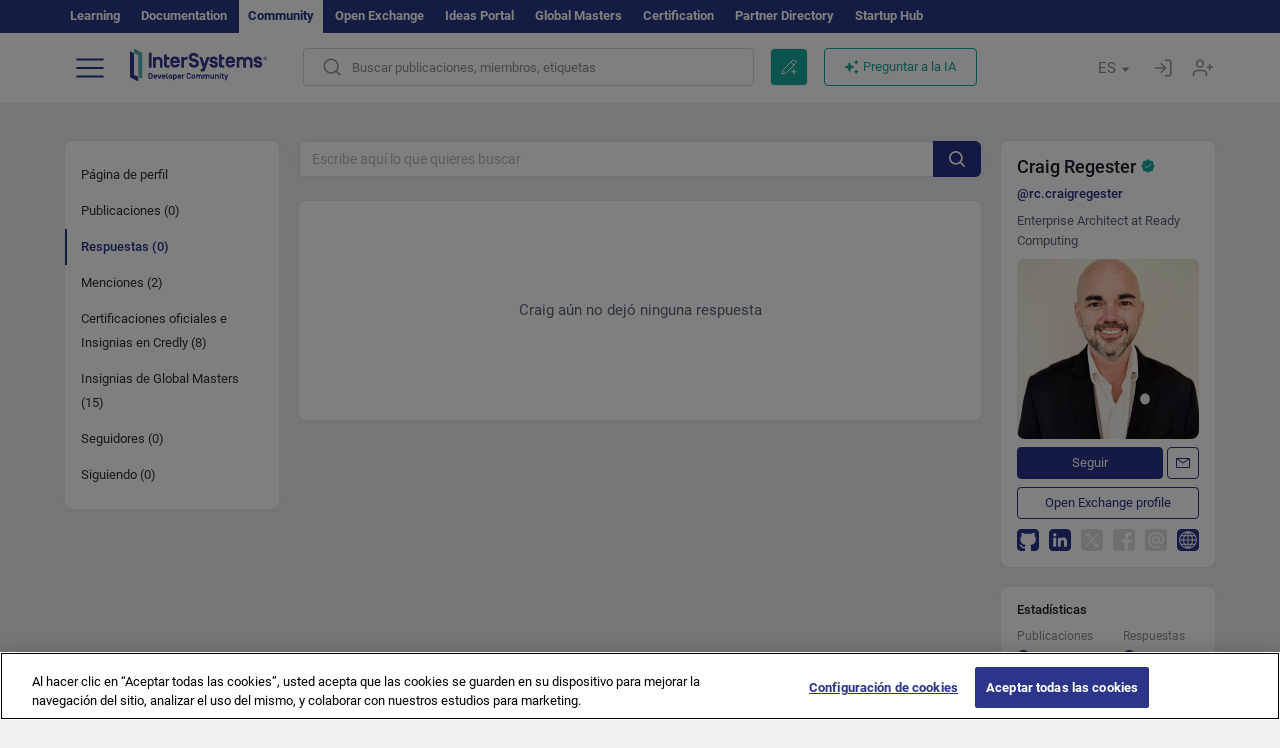

--- FILE ---
content_type: image/svg+xml
request_url: https://es.community.intersystems.com/sites/all/themes/intersys/svg/uaweb.svg?1
body_size: 1068
content:
<svg width="22" height="22" viewBox="0 0 22 22" fill="none" xmlns="http://www.w3.org/2000/svg">
<g clip-path="url(#clip0_7414_18385)">
<rect width="22" height="22" rx="4" fill="white"/>
<path fill-rule="evenodd" clip-rule="evenodd" d="M4 0C1.79086 0 0 1.79086 0 4V18C0 20.2091 1.79086 22 4 22H18C20.2091 22 22 20.2091 22 18V4C22 1.79086 20.2091 0 18 0H4ZM11.042 2.20005L11.0438 2.20009C15.8888 2.20555 19.7992 6.12812 19.7992 10.9656C19.7992 15.7893 15.9023 19.7983 11.0364 19.7999L11.034 19.8L11.0331 19.7999C9.85023 19.7999 8.69826 19.5642 7.60919 19.0995C5.49588 18.1977 3.79948 16.4988 2.89964 14.3899C2.43486 13.3007 2.19922 12.1486 2.19922 10.9656C2.19922 6.12736 6.17936 2.20246 11.029 2.19999L11.0324 2.19995H11.0336L11.042 2.20005ZM7.18689 6.32495C7.72792 5.22835 8.44639 4.25197 9.32574 3.4183C7.48736 3.82675 5.89199 4.87983 4.79505 6.32495H7.18689ZM6.74624 7.34933H4.13405C3.63434 8.28409 3.32239 9.33868 3.24824 10.45H6.11725C6.17228 9.39075 6.38554 8.3375 6.74624 7.34933ZM3.24797 11.4812C3.32252 12.6186 3.64163 13.6901 4.15347 14.6437H6.74631C6.37781 13.6341 6.16296 12.5639 6.11374 11.4812H3.24797ZM7.18689 15.6749H4.81615C5.91196 17.1181 7.49768 18.1696 9.32343 18.5794C8.44436 17.7456 7.72689 16.7695 7.18689 15.6749ZM10.5179 11.4812H7.1465C7.20181 12.584 7.44649 13.6517 7.85824 14.6437H10.5179V11.4812ZM10.518 18.257V15.6749H8.36162C8.9144 16.6505 9.64128 17.5271 10.518 18.257ZM7.14997 10.45H10.518V7.3562H7.8583C7.45509 8.32757 7.21181 9.3715 7.14997 10.45ZM8.36169 6.32495H10.518V3.74284C9.64134 4.47283 8.91444 5.34939 8.36169 6.32495ZM18.7504 10.45C18.6768 9.33868 18.3677 8.29096 17.8723 7.3562H15.3209C15.6816 8.34438 15.8949 9.39075 15.9499 10.45H18.7504ZM14.8803 6.32495H17.2172C16.1338 4.88498 14.5599 3.83417 12.746 3.42257C13.6241 4.25595 14.3407 5.23124 14.8803 6.32495ZM13.7058 6.32495C13.1531 5.34939 12.4259 4.47303 11.5493 3.74304V6.32495H13.7058ZM14.2096 7.3562H11.5492V10.45H14.9173C14.8554 9.37157 14.6127 8.3275 14.2096 7.3562ZM14.2096 14.6437C14.6213 13.6518 14.8657 12.577 14.921 11.4743H11.5492V14.6437H14.2096ZM11.5493 15.6681V18.2569C12.4259 17.5268 13.1531 16.6436 13.7058 15.6681H11.5493ZM14.8803 15.6681C14.3408 16.7616 13.6246 17.7429 12.7484 18.5751C14.5498 18.1621 16.1141 17.106 17.1962 15.6681H14.8803ZM15.9535 11.4743C15.9043 12.557 15.6894 13.6341 15.3209 14.6437H17.8531C18.3605 13.6901 18.6768 12.6117 18.7507 11.4743H15.9535Z" fill="#2B3589"/>
</g>
<defs>
<clipPath id="clip0_7414_18385">
<rect width="22" height="22" rx="4" fill="white"/>
</clipPath>
</defs>
</svg>
